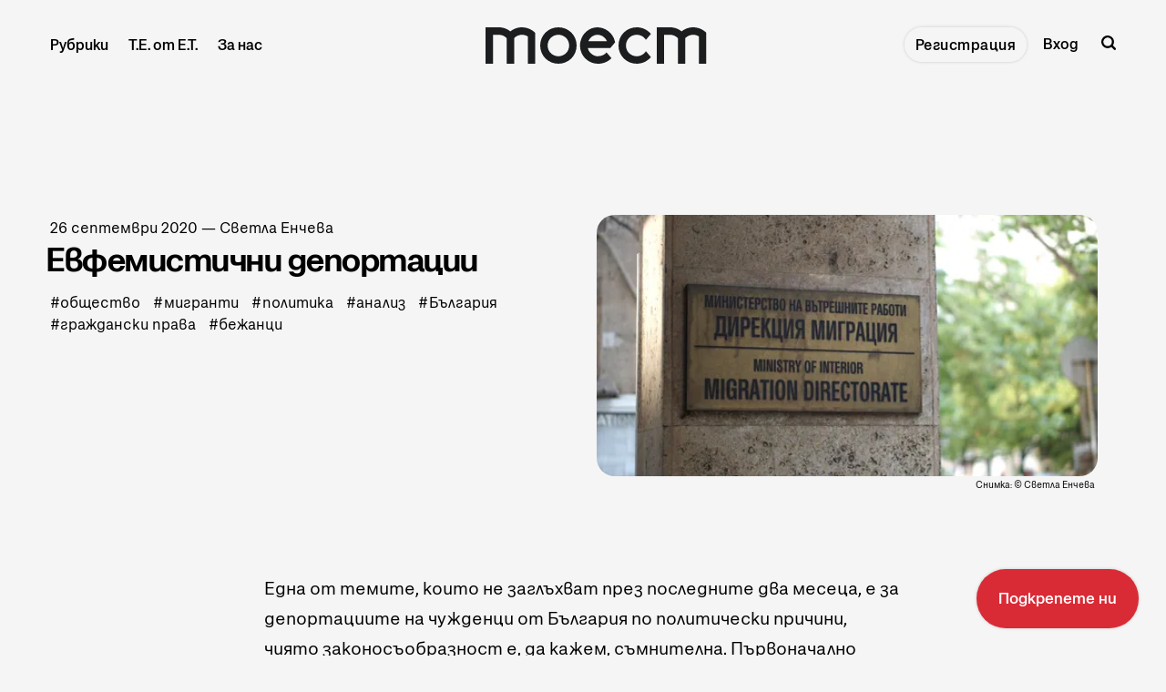

--- FILE ---
content_type: text/html; charset=utf-8
request_url: https://www.toest.bg/evfemistichni-deportatsii/
body_size: 26874
content:
<!DOCTYPE html>
<html lang="bg">
	<head>
		<meta charset="utf-8">
		<meta http-equiv="X-UA-Compatible" content="IE=edge">
		<title>Евфемистични депортации - Тоест</title>
		<meta name="HandheldFriendly" content="True">
		<meta name="viewport" content="width=device-width, initial-scale=1">
<!-- Google Tag Manager -->
<script>(function(w,d,s,l,i){w[l]=w[l]||[];w[l].push({'gtm.start':new Date().getTime(),event:'gtm.js'});var f=d.getElementsByTagName(s)[0],j=d.createElement(s),dl=l!='dataLayer'?'&l='+l:'';j.async=true;j.src='https://www.googletagmanager.com/gtm.js?id='+i+dl;f.parentNode.insertBefore(j,f);})(window,document,'script','dataLayer','GTM-MN4L4GZ4');</script>
<!-- End Google Tag Manager -->
<!-- Facebook Pixel Code -->
<script>
!function(f,b,e,v,n,t,s)
{if(f.fbq)return;n=f.fbq=function(){n.callMethod?n.callMethod.apply(n,arguments):n.queue.push(arguments)};
if(!f._fbq)f._fbq=n;n.push=n;n.loaded=!0;n.version='2.0';
n.queue=[];t=b.createElement(e);t.async=!0;
t.src=v;s=b.getElementsByTagName(e)[0];
s.parentNode.insertBefore(t,s)}(window,document,'script','https://connect.facebook.net/en_US/fbevents.js');
fbq('init', '965501058937293'); 
fbq('track', 'PageView');
</script>
<noscript><img height="1" width="1" src="https://www.facebook.com/tr?id=965501058937293&ev=PageView&noscript=1"/></noscript>
<!-- End Facebook Pixel Code -->
		<link rel="preconnect" href="https://fonts.googleapis.com"> 
<link rel="preconnect" href="https://fonts.gstatic.com" crossorigin>
<link rel="preload" as="style" href="https://fonts.googleapis.com/css2?family=Mulish:ital,wght@0,400;0,700;1,400;1,700&family=Source+Code+Pro:wght@500&family=Spartan:wght@500;600;700&display=swap">
<link rel="stylesheet" href="https://fonts.googleapis.com/css2?family=Mulish:ital,wght@0,400;0,700;1,400;1,700&family=Source+Code+Pro:wght@500&family=Spartan:wght@500;600;700&display=swap">		<link rel="stylesheet" type="text/css" href="https://www.toest.bg/assets/css/screen.css?v=1287568213">
		<meta name="description" content="Немското издание „Шпигел“ върна интереса към скандалната тема с депортацията по политически причини на турски граждани от България и така привлече международно…">
    <link rel="icon" href="https://www.toest.bg/content/images/size/w256h256/2025/07/favicon-logo-sm-red.png" type="image/png">
    <link rel="canonical" href="https://www.toest.bg/evfemistichni-deportatsii/">
    <meta name="referrer" content="no-referrer-when-downgrade">
    
    <meta property="og:site_name" content="Тоест">
    <meta property="og:type" content="article">
    <meta property="og:title" content="Евфемистични депортации">
    <meta property="og:description" content="Немското издание „Шпигел“ върна интереса към скандалната тема с депортацията по политически причини на турски граждани от България и така привлече международно внимание към Борисов във възможно най…">
    <meta property="og:url" content="https://www.toest.bg/evfemistichni-deportatsii/">
    <meta property="og:image" content="https://www.toest.bg/content/images/size/w1200/wp-content/uploads/2018/05/dsc00453-22x9.jpg">
    <meta property="article:published_time" content="2020-09-25T21:25:34.000Z">
    <meta property="article:modified_time" content="2023-06-20T08:13:34.000Z">
    <meta property="article:tag" content="общество">
    <meta property="article:tag" content="мигранти">
    <meta property="article:tag" content="политика">
    <meta property="article:tag" content="анализ">
    <meta property="article:tag" content="България">
    <meta property="article:tag" content="граждански права">
    <meta property="article:tag" content="бежанци">
    
    <meta property="article:publisher" content="https://www.facebook.com/toest.bg">
    <meta name="twitter:card" content="summary_large_image">
    <meta name="twitter:title" content="Евфемистични депортации">
    <meta name="twitter:description" content="Немското издание „Шпигел“ върна интереса към скандалната тема с депортацията по политически причини на турски граждани от България и така привлече международно внимание към Борисов във възможно най…">
    <meta name="twitter:url" content="https://www.toest.bg/evfemistichni-deportatsii/">
    <meta name="twitter:image" content="https://www.toest.bg/content/images/size/w1200/wp-content/uploads/2018/05/dsc00453-22x9.jpg">
    <meta name="twitter:label1" content="Written by">
    <meta name="twitter:data1" content="Светла Енчева">
    <meta name="twitter:label2" content="Filed under">
    <meta name="twitter:data2" content="общество, мигранти, политика, анализ, България, граждански права, бежанци">
    <meta property="og:image:width" content="1200">
    <meta property="og:image:height" content="628">
    
    <script type="application/ld+json">
{
    "@context": "https://schema.org",
    "@type": "Article",
    "publisher": {
        "@type": "Organization",
        "name": "Тоест",
        "url": "https://www.toest.bg/",
        "logo": {
            "@type": "ImageObject",
            "url": "https://www.toest.bg/content/images/2025/01/Toest-Logo_H40.svg",
            "width": 243,
            "height": 40
        }
    },
    "author": {
        "@type": "Person",
        "name": "Светла Енчева",
        "image": {
            "@type": "ImageObject",
            "url": "https://www.toest.bg/content/images/2022/12/Svetla-Encheva-1.jpg",
            "width": 300,
            "height": 300
        },
        "url": "https://www.toest.bg/author/svetla-encheva/",
        "sameAs": []
    },
    "headline": "Евфемистични депортации - Тоест",
    "url": "https://www.toest.bg/evfemistichni-deportatsii/",
    "datePublished": "2020-09-25T21:25:34.000Z",
    "dateModified": "2023-06-20T08:13:34.000Z",
    "image": {
        "@type": "ImageObject",
        "url": "https://www.toest.bg/content/images/size/w1200/wp-content/uploads/2018/05/dsc00453-22x9.jpg",
        "width": 1200,
        "height": 628
    },
    "keywords": "общество, мигранти, политика, анализ, България, граждански права, бежанци",
    "description": "Една от темите, които не заглъхват през последните два месеца, е за депортациите на чужденци от България по политически причини, чиято законосъобразност е, да кажем, съмнителна. Първоначално оставена без особено внимание на фона на протестите за оставката на премиера Бойко Борисов и на главния прокурор Иван Гешев, тази тема постепенно ескалира, докато не прерасна в международен скандал. Как се стигна дотам? И как да се ориентираме в морето от твърдения, опровержения и интерпретации?\n\nНа 15 юли с",
    "mainEntityOfPage": "https://www.toest.bg/evfemistichni-deportatsii/"
}
    </script>

    <meta name="generator" content="Ghost 6.13">
    <link rel="alternate" type="application/rss+xml" title="Тоест" href="https://www.toest.bg/rss/">
    <script defer src="https://cdn.jsdelivr.net/ghost/portal@~2.56/umd/portal.min.js" data-i18n="true" data-ghost="https://www.toest.bg/" data-key="abbef8ed117b2616796ff3551b" data-api="https://toest.ghost.io/ghost/api/content/" data-locale="bg" crossorigin="anonymous"></script><style id="gh-members-styles">.gh-post-upgrade-cta-content,
.gh-post-upgrade-cta {
    display: flex;
    flex-direction: column;
    align-items: center;
    font-family: -apple-system, BlinkMacSystemFont, 'Segoe UI', Roboto, Oxygen, Ubuntu, Cantarell, 'Open Sans', 'Helvetica Neue', sans-serif;
    text-align: center;
    width: 100%;
    color: #ffffff;
    font-size: 16px;
}

.gh-post-upgrade-cta-content {
    border-radius: 8px;
    padding: 40px 4vw;
}

.gh-post-upgrade-cta h2 {
    color: #ffffff;
    font-size: 28px;
    letter-spacing: -0.2px;
    margin: 0;
    padding: 0;
}

.gh-post-upgrade-cta p {
    margin: 20px 0 0;
    padding: 0;
}

.gh-post-upgrade-cta small {
    font-size: 16px;
    letter-spacing: -0.2px;
}

.gh-post-upgrade-cta a {
    color: #ffffff;
    cursor: pointer;
    font-weight: 500;
    box-shadow: none;
    text-decoration: underline;
}

.gh-post-upgrade-cta a:hover {
    color: #ffffff;
    opacity: 0.8;
    box-shadow: none;
    text-decoration: underline;
}

.gh-post-upgrade-cta a.gh-btn {
    display: block;
    background: #ffffff;
    text-decoration: none;
    margin: 28px 0 0;
    padding: 8px 18px;
    border-radius: 4px;
    font-size: 16px;
    font-weight: 600;
}

.gh-post-upgrade-cta a.gh-btn:hover {
    opacity: 0.92;
}</style><script async src="https://js.stripe.com/v3/"></script>
    <script defer src="https://cdn.jsdelivr.net/ghost/sodo-search@~1.8/umd/sodo-search.min.js" data-key="abbef8ed117b2616796ff3551b" data-styles="https://cdn.jsdelivr.net/ghost/sodo-search@~1.8/umd/main.css" data-sodo-search="https://toest.ghost.io/" data-locale="bg" crossorigin="anonymous"></script>
    <script defer src="https://cdn.jsdelivr.net/ghost/announcement-bar@~1.1/umd/announcement-bar.min.js" data-announcement-bar="https://www.toest.bg/" data-api-url="https://www.toest.bg/members/api/announcement/" crossorigin="anonymous"></script>
    <link href="https://www.toest.bg/webmentions/receive/" rel="webmention">
    <script defer src="/public/cards.min.js?v=1287568213"></script>
    <link rel="stylesheet" type="text/css" href="/public/cards.min.css?v=1287568213">
    <script defer src="/public/member-attribution.min.js?v=1287568213"></script>
    <script defer src="/public/ghost-stats.min.js?v=1287568213" data-stringify-payload="false" data-datasource="analytics_events" data-storage="localStorage" data-host="https://www.toest.bg/.ghost/analytics/api/v1/page_hit"  tb_site_uuid="1eb4ceda-c2c0-4233-8c6f-2fe4853d52fb" tb_post_uuid="fb267690-0bf2-459d-8720-553daa08525c" tb_post_type="post" tb_member_uuid="undefined" tb_member_status="undefined"></script><style>:root {--ghost-accent-color: #D92B36;}</style>
    <meta name="google-site-verification" content="m8fy28BHFS7aYcAXghM3l9XF6lmu7UFCSjJ-l8PVN2M" />
<meta name="facebook-domain-verification" content="74cd6zmlsnhsj20eqq731s3u2uxcu1" />
<meta name="msvalidate.01" content="C9D3B04D94D30EF4FA0F86702C023ABE" />
<style>
@font-face {
   font-family: SnagaBanner-BlackItalic;
   src: url('/assets/fonts/SnagaBanner-BlackItalic.woff2') format('woff2'), 
        url('/assets/fonts/SnagaBanner-BlackItalic.woff') format('woff'), 
        url('/assets/fonts/SnagaBanner-BlackItalic.tff') format('truetype');
   font-weight: 900;
   font-style: italic;
   font-display: swap;
}

@font-face {
   font-family: SnagaBanner-Bold;
   src: url('/assets/fonts/SnagaBanner-Bold.woff2') format('woff2'), 
        url('/assets/fonts/SnagaBanner-Bold.woff') format('woff'), 
        url('/assets/fonts/SnagaBanner-Bold.tff') format('truetype');
   font-weight: 700;
   font-style: normal;
   font-display: swap;
}

@font-face {
   font-family: SnagaBanner-BoldItalic;
   src: url('/assets/fonts/SnagaBanner-BoldItalic.woff2') format('woff2'), 
        url('/assets/fonts/SnagaBanner-BoldItalic.woff') format('woff'), 
        url('/assets/fonts/SnagaBanner-BoldItalic.tff') format('truetype');
   font-weight: 700;
   font-style: italic;
   font-display: swap;
}

@font-face {
   font-family: SnagaBanner-Extrabold;
   src: url('/assets/fonts/SnagaBanner-Extrabold.woff2') format('woff2'), 
        url('/assets/fonts/SnagaBanner-Extrabold.woff') format('woff'), 
        url('/assets/fonts/SnagaBanner-Extrabold.tff') format('truetype');
   font-weight: 800;
   font-style: normal;
   font-display: swap;
}

@font-face {
   font-family: SnagaBanner-ExtraboldItalic;
   src: url('/assets/fonts/SnagaBanner-ExtraboldItalic.woff2') format('woff2'), 
        url('/assets/fonts/SnagaBanner-ExtraboldItalic.woff') format('woff'), 
        url('/assets/fonts/SnagaBanner-ExtraboldItalic.tff') format('truetype');
   font-weight: 800;
   font-style: italic;
   font-display: swap;
}

@font-face {
   font-family: SnagaDisplay-Semibold;
   src: url('/assets/fonts/SnagaDisplay-Semibold.woff2') format('woff2'), 
        url('/assets/fonts/SnagaDisplay-Semibold.woff') format('woff'), 
        url('/assets/fonts/SnagaDisplay-Semibold.tff') format('truetype');
   font-weight: 600;
   font-style: normal;
   font-display: swap;
}

@font-face {
   font-family: SnagaDisplay-SemiboldItalic;
   src: url('/assets/fonts/SnagaDisplay-SemiboldItalic.woff2') format('woff2'), 
        url('/assets/fonts/SnagaDisplay-SemiboldItalic.woff') format('woff'), 
        url('/assets/fonts/SnagaDisplay-SemiboldItalic.tff') format('truetype');
   font-weight: 600;
   font-style: italic;
   font-display: swap;
}

@font-face {
   font-family: SnagaText-Regular;
   src: url('/assets/fonts/SnagaText-Regular.woff2') format('woff2'), 
        url('/assets/fonts/SnagaText-Regular.woff') format('woff'), 
        url('/assets/fonts/SnagaText-Regular.tff') format('truetype');
   font-weight: 400;
   font-style: normal;
   font-display: swap;
}

@font-face {
   font-family: SnagaText-Italic;
   src: url('/assets/fonts/SnagaText-Italic.woff2') format('woff2'), 
        url('/assets/fonts/SnagaText-Italic.woff') format('woff'), 
        url('/assets/fonts/SnagaText-Italic.tff') format('truetype');
   font-weight: 400;
   font-style: italic;
   font-display: swap;
}

@font-face {
   font-family: SnagaText-Medium;
   src: url('/assets/fonts/SnagaText-Medium.woff2') format('woff2'), 
        url('/assets/fonts/SnagaText-Medium.woff') format('woff'), 
        url('/assets/fonts/SnagaText-Medium.tff') format('truetype');
   font-weight: 500;
   font-style: normal;
   font-display: swap;
}

@font-face {
   font-family: SnagaText-MediumItalic;
   src: url('/assets/fonts/SnagaText-MediumItalic.woff2') format('woff2'), 
        url('/assets/fonts/SnagaText-MediumItalic.woff') format('woff'), 
        url('/assets/fonts/SnagaText-MediumItalic.tff') format('truetype');
   font-weight: 500;
   font-style: italic;
   font-display: swap;
}

@font-face {
   font-family: SnagaText-Semibold;
   src: url('/assets/fonts/SnagaText-Semibold.woff2') format('woff2'), 
        url('/assets/fonts/SnagaText-Semibold.woff') format('woff'), 
        url('/assets/fonts/SnagaText-Semibold.tff') format('truetype');
   font-weight: 600;
   font-style: normal;
   font-display: swap;
}

@font-face {
   font-family: SnagaText-SemiboldItalic;
   src: url('/assets/fonts/SnagaText-SemiboldItalic.woff2') format('woff2'), 
        url('/assets/fonts/SnagaText-SemiboldItalic.woff') format('woff'), 
        url('/assets/fonts/SnagaText-SemiboldItalic.tff') format('truetype');
   font-weight: 600;
   font-style: italic;
   font-display: swap;
}

@font-face {
   font-family: SnagaText-Black;
   src: url('/assets/fonts/SnagaText-Black.woff2') format('woff2'), 
        url('/assets/fonts/SnagaText-Black.woff') format('woff'), 
        url('/assets/fonts/SnagaText-Black.tff') format('truetype');
   font-weight: 900;
   font-style: normal;
   font-display: swap;
}

:root {
   --font-family-one: 'SnagaBanner-Bold', sans-serif;
   --font-family-two: 'SnagaDisplay-Semibold', sans-serif;
   --font-family-three: 'SnagaText-Regular', sans-serif;
   --font-family-four: 'SnagaBanner-Extrabold', sans-serif;
   --color-notification: var(--red);
}

   html {
      -webkit-text-size-adjust: 100%;
      text-size-adjust: 100%;}

   html, body {
      -webkit-font-smoothing: antialiased;
      -moz-osx-font-smoothing: grayscale;
      text-rendering: optimizeLegibility;
      font-feature-settings: "liga" 1, "calt" 1; /* Ensures consistent ligatures */
  }
  
  * {
      font-smooth: always;
      -webkit-font-smoothing: antialiased;
      -moz-font-smoothing: antialiased;
      text-rendering: optimizeLegibility;}
  
  @supports (-webkit-font-smoothing: antialiased) {
      body {
          -webkit-font-smoothing: antialiased;}
  }
  
  @supports not (-webkit-font-smoothing: antialiased) {
      body {
          -moz-osx-font-smoothing: grayscale;}
  }

/*------------------------------------*\
  Colors
\*------------------------------------*/

:root {

   --color-font-one: var(--black) !important;
   --color-font-two: var(--black) !important;

  --white: hsl(0, 0%, 96%);
.white {
  color: var(--white);}
.bg-white {
  background-color: var(--white);}
.border-white {
  border-color: var(--white);}

  --black: hsl(220, 5%, 12%);
.black {
  color: var(--black);}
.bg-black {
  background-color: var(--black);}
.border-black {
  border-color: var(--black);}

  --red: hsl(356, 70%, 51%);
.red {
  color: var(--red);}
.bg-red {
  background-color: var(--red);}
.border-red {
  border-color: var(--red);}

  --blue: hsl(240, 55%, 44%);
.blue {
  color: var(--blue);}
.bg-blue {
  background-color: var(--blue);}
.border-blue {
  border-color: var(--blue);}

--grey: hsl(210, 3%, 63%);
 .grey {
   color: var(--grey);}
 .bg-grey {
   background-color: var(--grey);}
 .border-grey {
   border-color: var(--grey);}

   --dark-grey: hsl(230, 5%, 38%);
 .dark-grey {
   color: var(--dark-grey);}
 .bg-dark-grey {
   background-color: var(--dark-grey);}
 .border-dark-grey {
   border-color: var(--dark-grey);}

   --darker-grey: hsl(230, 5%, 24%);
 .darker-grey {
   color: var(--darker-grey);}
 .bg-darker-grey {
   background-color: var(--darker-grey);}
 .border-darker-grey {
   border-color: var(--darker-grey);}

--yellow: hsl(60, 56%, 91%);
.yellow {
   color: var(--yellow);}
.bg-yellow {
   background-color: var(--yellow);}
.border-yellow {
   border-color: var(--yellow);}

/* Fonts
   –––––––––––––––––––––––––––––––––––––––––––––––––––– */

   /* Headings, logo, search results */
   --font-family-one: 'SnagaBanner-Bold', sans-serif;

   /* Header, footer, buttons, etc */
   --font-family-two: 'SnagaDisplay-Semibold', sans-serif;

   /* Post content */
   --font-family-three: 'SnagaText-Regular', sans-serif;

   /* Code block, table, small headings, etc */
   --font-family-four: 'SnagaText-Regular', sans-serif;
   --font-weight-four-regular: 400;


   /* Color of details
   –––––––––––––––––––––––––––––––––––––––––––––––––––– */
/*   --ghost-accent-color: var(--red);*/


   /* Light version
   –––––––––––––––––––––––––––––––––––––––––––––––––––– */

   /* Fonts */

   /* Background & Elements */
   --color-one: var(--black);
   --color-two: var(--black);
   --color-three: var(--grey);
   --color-four: var(--red);
   --color-body: var(--white);
   --color-dots: var(--black);
   --color-search-close: var(--white);
   --color-notification: #aaef52;
   --color-notification-false: #F74856;

   /* Background, opacity and shadow */
   --bg-color-all: rgba(0, 0, 0, .08);
   --bg-color-hero: rgba(0, 0, 0, .025);
   --bg-color-small-image: rgba(0, 0, 0, .08);
   --bg-search: rgba(0, 0, 0, .7);
   --bg-nav: rgba(0, 0, 0, .03);
   --opacity-bg-color: 1;
   --opacity-bg-dots: .5;
   --box-shadow: rgba(0, 0, 0, .1);
   --box-shadow-nav: transparent;

   /* Typography */

   .header-nav .signup a, .members-cta .global-button {letter-spacing: 0;} /* Header CTA Button */

   .global-meta a,
   .footer-nav-column a {color: var(--dark-grey);}
   .global-meta a:hover,
   .footer-nav-column a:hover {color: var(--black);}

   .post-content p, .post-content li {
      font-family: "SnagaText-Regular";
      font-size: 18px;
      font-style: normal;
      font-weight: 400;
      line-height: 27px;
      letter-spacing: 0;}

   .post-content p em, .post-content li em,
   .item-image figcaption em.italic,
   h5 em {font-family: SnagaText-Italic;}

   h3 em, h4 em {font-family: 'SnagaBanner-BoldItalic';}
   .post-content blockquote em {font-family: 'SnagaText-MediumItalic';}

   b, strong {letter-spacing: 0;}

   .post-content p {
       margin-bottom: 20px;}

   .post-content li {
       margin-bottom: 10px;}

   .post-content h3 {
      margin-top: 45px;
      font-size: 34px;
      line-height: 35px;}

   .post-header.is-hero {margin-bottom: 5vh;}

   .item-image figcaption {
      font-size: 14px;
      line-height: 19px;} /* Article cover image caption */
      .item-image figcaption a {text-decoration: underline;}

      .post-content blockquote {letter-spacing: 0 !important;}
      
      .post-content blockquote::before {    
      font-size: 120px;
      line-height: 152px;
      font-weight: normal;
      position: absolute;
      top: -80px;
      left: -15px;
      content: '„';
      color: var(--ghost-accent-color);
      font-family: SnagaText-Black;}

   /* Team page */
   .custom-element.bottom h2 {font-size: 20px; line-height: normal;}

}

/* Global random elements
   –––––––––––––––––––––––––––––––––––––––––––––––––––– */
.global-underline:hover {background-size: 100% 36% !important;}
.item.is-hero.is-image .item-container::before,
.item.is-hero .item-container::before,
.item.is-hero .item-container::after {display:none;}
.post-share-section {display: none;}
.load-more .is-standard .global-button::before {background-color: var(--red) !important;}
.global-button {color: var(--black) !important;}
.global-button:hover::before {background-color: var(--red)}
.post-content .kg-button-card a.kg-btn {
   font-family: 'SnagaDisplay-Semibold';
   user-select: none;
   padding: 22px 24px !important;
   font-size: 17px !important;
   line-height: 21px !important;
   transition: opacity 0.3s ease !important;
   border-radius: 55px !important;}
.post-content .kg-button-card .kg-btn::before {border-radius: 55px !important;}
.post-content .kg-button-card .kg-btn::after {background: none;}
.kg-button-card a.kg-btn:hover {opacity: .8 !important;}
.post-header.is-hero.is-image .item-container {min-height: auto;}
.item.is-hero {margin-top: 8vh;}
.item {margin-top: 8vh;}
.loop-wrap {margin-bottom: 0;}

.global-button::before {
   border-radius: 55px;
   background-color: var(--white);
   box-shadow: none;}
 /* .global-button::after {
   background: none;} */
.header-nav .signup a:hover {
 background-color: var(--red) !important;
 color: var(--white) !important;
 border-radius: 55px;}

/* Support Page Membership Cards 
   –––––––––––––––––––––––––––––––––––––––––––––––––––– */
.membership-card-title {display: none;}
.membership-card {margin: 0 0 20px;}

/* Аnnouncement Bar CTA Button
   –––––––––––––––––––––––––––––––––––––––––––––––––––– */

.gh-announcement-bar {
   position: fixed !important;
   z-index: 99999;
   display: flex;
   align-items: center;
   justify-content: center;
   padding: 22px 24px !important;
   font-size: 17px !important;
   line-height: 21px !important;
   text-align: center;
   bottom: 0 !important;
   border-radius: 999px !important;
   transition: opacity 0.3s ease !important;
   right: 0 !important;
   margin: 30px !important;
   font-family: 'SnagaDisplay-Semibold' !important;
   user-select: none;
   box-shadow: 0px 0px 3.534px 0px rgba(0, 0, 0, 0.19);}

   .gh-announcement-bar button {display: none !important;}

   .gh-announcement-bar a {text-decoration: none !important;}

   .gh-announcement-bar.accent:hover {
      /* background-color: var(--blue); */
      opacity: .8;}

/* Header
   –––––––––––––––––––––––––––––––––––––––––––––––––––– */
.header-nav li, .header-nav a {
   font-size: 16px !important;
   line-height: 20px !important;}

.header-nav a {
   font-size: 16px !important;
   line-height: 20px !important;}

.header-nav-dropdown.is-active ul::before {border-radius: 20px;}
.header-nav-dropdown.is-active ul {padding: 10px;}
.header-nav-dropdown ul li {padding: 0;}

/* Pinned section
   –––––––––––––––––––––––––––––––––––––––––––––––––––– */
   .global-special h3 {
      font-size: 20px;
      line-height: 20px;}

   .global-special {border-top: 4px solid var(--blue);}
   .global-special h2 span {background-color: var(--blue);}
 
/* Images
–––––––––––––––––––––––––––––––––––––––––––––––––––– */
   .global-image img, .loop-wrap .global-image.item-image { border-radius: 20px;}
   .item.is-hero.is-image .item-container::after {display: none;}
   .item-image::after {display: none;}
   .post-content img, .post-content p img {border-radius: 20px;}

/* Excerpt
   –––––––––––––––––––––––––––––––––––––––––––––––––––– */
.item-excerpt {
   font-family: 'SnagaText-Medium' !important;
   font-size: 17px;
   font-weight: var(--font-weight-two-medium);
   line-height: 21px;
   width: 95%;
   max-width: 450px;
   margin-top: 0;
   margin-bottom: 0;
   padding: 10px 0 5px 0;}

.item.is-hero .item-excerpt {
   padding-top: 25px;
   padding-bottom: 15px;
   -moz-column-count: 2;
   column-count: 2;
   -moz-column-gap: 30px;
   column-gap: 30px;
   font-size: 16px !important;
   line-height: 21px !important;
   font-weight: normal !important;
   font-family: 'SnagaText-Medium' !important;
   -moz-column-count: 1;
   column-count: 1;}

/* Items / Articles Home
   –––––––––––––––––––––––––––––––––––––––––––––––––––– */

.item-title {
   font-size: 30px;
   margin: 0 0 2vh 0;
   font-family: 'SnagaBanner-Bold' !important;
   line-height: 30px;}

   .item.is-even {padding-right: 35px; padding-left: 45px;}
   .item.is-odd {padding-right: 45px; padding-left: 0;}

/* Meta, Tags & Reading time
   –––––––––––––––––––––––––––––––––––––––––––––––––––– */
.global-meta, .global-tags {
   font-family: var(--font-family-three);
   font-size: 16px;
   line-height: normal;
   letter-spacing: 0px;
   color: var(--dark-grey);}
.global-tags a, .global-meta time {letter-spacing: 0px; margin: 5px 0 0 0; color: var(--dark-grey);}
.global-tags a {margin: 5px 10px 0 0;}
.global-tags a:hover {color: var(--black);}
.global-meta {margin-bottom: 1vh;}
.item.is-hero .item-excerpt {margin-bottom: 0;}

/* Article
   –––––––––––––––––––––––––––––––––––––––––––––––––––– */
.nextprev-image::after {display: none;}
.nextprev-section section {margin-top: 36px;}
.nextprev-section small {font-family: 'SnagaText-Medium';}
.nextprev-section h3 {margin-top: 5px; font-family: 'SnagaBanner-Bold'; line-height: 1;}
.post-content .members-cta {background-color: var(--red); border-radius: 20px; box-shadow: none; color: var(--white) !important;}
.post-content .members-cta h2 {margin: 10px auto 25px; line-height: normal; color: var(--white);
   font-family: 'SnagaDisplay-Semibold', sans-serif !important; font-weight: 700 !important; font-size: 25px; line-height: 26px;}
.post-content  .members-cta p {font-family: 'SnagaText-Regular', sans-serif !important; font-weight: 400 !important; font-size: 17px; line-height: normal;}
.post-header.is-hero .item-container {align-items: flex-start;}
.item.is-hero.is-image .item-content {transform: translateY(0vh);}

/* Article Support Button
   –––––––––––––––––––––––––––––––––––––––––––––––––––– */
a.members-cta-button.global-button {
   all: unset; /* Reset default styles */
   display: inline-block; /* Ensure consistent display */
   font-family: var(--font-family-two); /* Use consistent font */
   font-size: 17px;
   font-weight: var(--font-weight-two-semi-bold);
   line-height: 21px;
   padding: 22px 24px; /* Match the desired padding */
   margin: 20px 0 0 0; /* Keep the margin */
   color: var(--color-font-two); /* Text color */
   background-color: var(--white); /* Button background */
   border: none;
   border-radius: 999px;
   /* box-shadow: 0px 0px 3.534px 0px rgba(0, 0, 0, 0.19); */
   cursor: pointer;
   position: relative;
   z-index: 0;
   text-align: center;}

a.members-cta-button.global-button::before,
a.members-cta-button.global-button::after {
   position: absolute;
   top: 0;
   right: 0;
   bottom: 0;
   left: 0;
   content: '';}

a.members-cta-button.global-button::before {
   z-index: -1;
   background-color: var(--white);
   border-radius: 55px;}

a.members-cta-button.global-button::after {
   z-index: -2;
   transition-timing-function: ease;
   transition-duration: 0.15s;
   transition-property: top, left, right, bottom;
   pointer-events: none;
   background-color: var(--white); /* Ensure this matches the hover effect */
   opacity: .8 !important;
   color: var(--black);
   box-shadow: 0px 0px 3.534px 0px rgba(0, 0, 0, 0.19);}

a.members-cta-button.global-button:hover::after {
   color: var(--black) !important;}

a.members-cta-button.global-button:hover {
   color: var(--black) !important;
   text-decoration: none;}

a.members-cta-button.global-button:hover::before {
   background: none;}
a.members-cta-button.global-button::after {
   opacity: .8 !important;}

/* Support page
   –––––––––––––––––––––––––––––––––––––––––––––––––––– */
   .global-heading {display: none;}
   .post-header.is-hero:not(.is-image) .membership-description {margin-top: 50px;}
   a.global-button {padding: 22px 24px;}
   .global-button::before {background-color: var(--red);}
   a.global-button {text-decoration: none;}
   .membership-card > a.global-button {border-bottom: none;}
   .membership-card-description {font-size: 32px;}
   .membership-card-price {font-size: 36px;}

   /* Sub-Footer
   –––––––––––––––––––––––––––––––––––––––––––––––––––– */
   .subscribe-wrap h3 {font-size: 35px; line-height: 1;}
   
   .subscribe-form {align-items: center;}

   .subscribe-form button {
      background: none;
      padding: 17px 16px !important;
      margin: 10px;
      letter-spacing: 0;
      background-color: inherit;}

      .custom-content .global-button {
         background: none;
         padding: 17px 16px !important;
         letter-spacing: 0;
         background-color: inherit;} /* Contact Button */

   .global-button::after {
      border-radius: 55px;
      box-shadow: 0px 0px 3.534px 0px rgba(0, 0, 0, 0.19);}

   
   .global-button:hover {
   background-color: var(--red) !important;
   color: var(--white) !important;
   border-radius: 55px;}

   .subscribe-form input, .custom-content input {
   color: var(--color-font-one) !important;
   background-color: var(--grey) !important;
   height: 50px;}

   .custom-content textarea {border: 2px solid var(--grey);}
   
   .global-button:hover::after {
      background: none;
      top: 0;
      right: 0;
      bottom: 0;
      left: 0;} */

/* Sub-Footer Submit Button
   –––––––––––––––––––––––––––––––––––––––––––––––––––– */
      .global-button,
      .global-button[type="submit"] {
          all: unset; /* Reset button-specific styles */
          display: inline-block; /* Ensure it's block-level like the header button */
          font-family: var(--font-family-two); /* Match header button font */
          font-size: 14px;
          font-weight: var(--font-weight-two-semi-bold);
          line-height: 1;
          padding: 10px 16px !important;
          margin: 10px !important;
          color: var(--color-font-two) !important;
          background-color: var(--ghost-accent-color) !important;
          border: none;
          cursor: pointer;
          letter-spacing: 1px;
          position: relative;
          z-index: 0;}
      
      .global-button[type="submit"]::before,
      .global-button[type="submit"]::after {
          position: absolute;
          top: 0;
          right: 0;
          bottom: 0;
          left: 0;
          content: '';}
      
      .global-button[type="submit"]::before {
         z-index: -1;
         background-color: var(--white);
         border-radius: 55px;}
      
      .global-button[type="submit"]::after {
          z-index: -2;
          transition-timing-function: ease;
          transition-duration: 0.15s;
          transition-property: top, left, right, bottom;
          pointer-events: none;
          background-color: var(--white);}
      
      .global-button[type="submit"]:hover::after {
          top: 6px;
          right: -6px;
          bottom: -6px;
          left: 6px;}

      .global-button:hover {
         background-color: var(--color-font-two);
         color: var(--color-one);
         text-decoration: none;}

      .subscribe-form button:hover {
         background-color: var(--ghost-accent-color) !important;}

      .global-button[type="submit"]:hover::after {
         position: absolute;
         top: 0;
         bottom: 0;
         right: 0;
         left: 0;}
      
      .global-button[type="submit"]:hover::before {
         background-color: var(--ghost-accent-color) !important;}
        

/* Footer
   –––––––––––––––––––––––––––––––––––––––––––––––––––– */
   .footer-description {
      font-size: 19px !important;
      line-height: 20px !important;
      font-family: 'SnagaDisplay-Semibold' !important;
      color: var(--dark-grey);}

   .footer-copyright {
      font-family: SnagaText-Regular !important;
      font-size: 15px;
      line-height: 16px;}

   .footer-logo .is-image img {max-width: 160px;}
   .footer-logo {margin-bottom: 20px;}

   .footer-nav-column li {
      font-size: 16px;
      line-height: 19px;
      font-family: 'SnagaDisplay-Semibold' !important;}

   .footer-nav-column ul {padding-left: 10%;}

   .footer-icons {margin-top: 20px; margin-bottom: 20px;}
   .footer-icons a {margin: 0; color: var(--grey) !important;}
   .footer-icons svg {fill: var(--dark-grey);}
   .footer-icons a:hover svg {fill: var(--black);}
   .footer-section {padding-bottom: 30px;}

* CTA
   –––––––––––––––––––––––––––––––––––––––––––––––––––– */
.post-content .members-cta {
   box-sizing: border-box;
   width: 100%;
   margin: 6vh auto 10vh;
   padding: 40px 60px;
   text-align: center;
   background-color: var(--color-four) !important;
   box-shadow: none;
   border-radius: 20px !important;}

.search-results small {font-weight: var(--font-weight-four-regular);}

body {
    font-feature-settings: "liga" 1, "calt" 1;
    font-variant-ligatures: common-ligatures;
    font-family: 'SnagaText-Regular', sans-serif;
    background-color: var(--white);}

.left {float: left;}
.right {float: right;}
.center {text-align: center;}
.pull-omega {font-size: 17px; line-height: 1.5; padding: 5px 0 5px 20px; margin: 30px 0 30px 10px; border-left: 2px solid var(--red);}
.post-content figcaption {font-size: 14px; line-height: 19px; font-family: 'SnagaText-Regular'; text-align: center; letter-spacing: 0;}
.post-content figcaption p {font-size: 14px !important; line-height: 19px !important; font-family: 'SnagaText-Regular'; text-align: center; letter-spacing: 0;}
.post-content .kg-card {width: 100%; margin-top: 50px; margin-bottom: 50px;}  
@media (min-width: 1025px) {
	.header-nav .signup a {
      font-size: 17px; line-height: 1; color: var(--black) !important;}
   .global-button::before {
      border-radius: 55px;
      background-color: var(--white);
      box-shadow: none;}
    .global-button::after {
      background: none;}
   .header-nav .signup a:hover {
    background-color: var(--red) !important;
    color: var(--white) !important;
    border-radius: 55px;}
    
}  
@media (max-width: 1080px) {
  .custom-element h2 {font-size: 12px;}
  /* Header Announcement Bar Mobile */
  .gh-announcement-bar {line-height: 17px !important;}
  /* Header Nav Mobile */
  .header-nav a {padding: 8px;}
  .header-checkbox:checked ~ nav {text-align: left; min-width: 190px;}
  
  .header-checkbox:checked ~ nav::before, .header-search {background-color: white !important;}
  .header-checkbox:checked ~ nav ul {padding: 0 15px;}
  /* Search Bar Header Mobile */
  .header-search {
   padding: 8px 20px;
   height: auto;
   border-radius: 55px;
   box-shadow: 0px 0px 3.53px 0px rgba(0, 0, 0, 0.19);
   text-align: center;
   display: flex !important;
   flex-direction: row-reverse;
   position: unset;
   margin: 10px 0 5px;}
  .header-search span {float: right; width: 90%; font-size: 16px; line-height: 20px; margin: 0; padding-right: 20px;}
  /* Search Bar Header Mobile Open */
  .rounded-lg {border-radius: 2rem;}
  .rounded-t-lg {border-top-left-radius: 2rem; border-top-right-radius: 2rem;}
  .header-checkbox:checked ~ nav.is-search {padding-bottom: 18px; border-radius: 20px;}
  .header-nav .signup::before, .header-nav .signup::after {display: none;}
} 
@media (min-width:1200px) {
   	.item.is-hero .item-image {width: 550px; flex-basis: 550px; right: 20px;}
   	.item.is-hero.is-image .item-container::after {max-width: 527px;}
    .item.is-hero .item-title {font-size: 40px; line-height: 41px;}
    .item.is-hero.is-image .item-content {width: 50%;}
    .header-logo {left: calc(50% - 136px);}
}
@media (min-width: 1025px) and (max-width: 1280px) {
	.item.is-hero .item-title {font-size: 36px; line-height: 37px;}
}
@media (min-width: 769px) and (max-width: 1024px) {
	.item.is-hero .item-title {font-size: 36px; line-height: 37px;}
   .post-header.is-hero {padding: 0 !important; margin-bottom: 20px !important;}
   .post-content h3 {margin-top: 35px !important; font-size: 30px; line-height: 31px;}
   .post-content h4 {font-size: 22px; line-height: 26px;}
   .post-header.is-hero.is-image .item-container {min-height: 35vh;}
   .post-content {margin: 20px auto;}
   .nextprev-section {margin: 5vh auto 5vh;}
   .subscribe-section {margin-top: 0;}
   .item, .item.is-hero {margin-top: 0;}
   .pagination-section {margin: 4vh auto 6vh;}
   .subscribe-wrap, .subscribe-form {display: flex; flex-direction: column; float: left;}
   .subscribe-wrap h3 {width: fit-content; display: block;}
   .subscribe-form {align-items: center; display: flex; flex-direction: row; align-self: baseline;}
   .item.is-even {padding-right: 15px; padding-left: 25px;}
   .item.is-odd {padding-right: 25px; padding-left: 15px;}
}
@media (min-width: 481px) and (max-width: 1024px) {
	.header-logo {flex-basis: 100%; text-align: center;}
   .header-nav {position: absolute; right: 0;}
   .item-image figcaption {font-size: 13px !important; line-height: 18px !important;}
   .post-header.is-hero {margin-bottom: 2vh;}
   .post-content h3 {margin-top: 35px !important;}
   .item-title {margin: 0 !important;}
}
@media (max-width: 768px) {
	.item.is-hero .item-title {font-size: 30px; line-height: 31px; padding: 0 0 25px 0;}
   .item-title {font-size: 24px; line-height: 24px;}
	.pull-omega {font-size: 16px;}
}
.global-button {color: var(--white); font-weight: 600; font-size: 16px; padding: 0;}
.account-detail-cancel-button { visibility: hidden; }
.global-special h2 span {padding: 2px 9px 1px 9px}
.global-special h2 {
   font-size: 16px;
   line-height: 21px;
   color: var(--white);
   font-family: 'SnagaText-Medium';}
.pinned-pages {border-color: var(--red);}
.pinned-pages h2 span {background-color: var(--red);}    
.team-heading {font-size: 30px; display: block; width: 100%; margin: 5vh 0; text-align: center;}
.item-excerpt {
        font-size: 16px;
        letter-spacing: 0px;
        line-height: 20px;}
.post-content hr {margin-top: 60px; margin-bottom: 60px;}
.post-content h4 {margin-bottom: 36px; font-size: 26px; line-height: 30px; margin-top: 20px; margin-bottom: 20px;}
.post-content h5 {
   font-size: 16px;
   font-style: normal !important;
   line-height: normal;
   color: var(--darker-grey);
   font-family: var(--font-family-three);
   font-weight: normal !important;}
.post-content h5 strong {font-weight: normal !important;}
.post-content h5 strong em {font-style: normal !important;}
.post-content blockquote {
   font-size: 20px;
   line-height: 26px;
   margin-top: 40px;
   margin-bottom: 40px;
   font-family: SnagaText-Medium;
   padding-left: 65px;}
.post-content a {border-bottom: 2px solid var(--grey);}
/* .post-content a:hover {border-bottom-color: var(--darker-grey);} */
.post-content h1 a, .post-content h2 a, .post-content h3 a {
    transition: background-size .6s ease-out;
    border-bottom: none;
    background: linear-gradient(var(--ghost-accent-color), var(--ghost-accent-color)) no-repeat left 123%/0 40%;
}
.post-content h4 a, .post-content h5 a, .post-content blockquote a {transition: none; background: none; text-decoration: none; border-bottom: 2px solid var(--grey);}
.post-content h5 a {color: var(--darker-grey);}
.post-content h5 a:hover, .post-content h5 a:active {color: var(--black);}
.post-content .kg-button-card .kg-btn, .post-content .kg-product-card .kg-product-card-button {color: var(--white);}
.membership-card-options {text-align: left;}
.membership-card-title {padding: 0 9px 4px 9px; background-color: var(--dark-grey); color: var(--white); font-size: 16px; font-weight: 600;}
.post-header.is-hero.is-page .membership-description p {display: block; color: var(--white); border-radius: 999px; padding: 40px;}
.paypal-msg {font-size: 14px; max-width: 680px; margin: 3vh auto 0; text-align: center;}
.payments-msg {font-size: 13px; max-width: 680px; margin: 3vh auto 0; text-align: center; margin-bottom: 35px;}
.post-content .members-cta h2 {font-size: 25px; line-height: 25px;}
.post-content .members-cta p {font-size: 17px; line-height: 20px !important;}

@media (max-width: 480px) {
	.item.is-hero.is-image .item-image::before,
   .item.is-hero.is-image .item-image::after {display: none;}
   .item.is-hero .item-image img, .item.is-hero.is-image .item-image::after {max-width: 100vw;}
   .item.is-hero .item-content, .item.is-hero.is-image .item-content {margin: 0;}
   .post-content p, .post-content li {font-size: 16px !important; line-height: 25px !important;}
   .post-content blockquote {font-size: 18px !important; line-height: 23px; padding-left: 50px !important; margin-top: 25px; margin-bottom: 25px;}
   .post-content blockquote::before {font-size: 90px !important; line-height: 122px !important; top: -55px !important;}
   .post-content h3 {margin-top: 35px !important; font-size: 24px !important; line-height: 25px !important;}
   .post-content h4 {font-size: 20px; line-height: 24px;}
   .subscribe-wrap h3 {font-size: 33px; line-height: 1;}
   .footer-nav-column ul {padding-left: 0px;}
   .footer-nav-column {margin-bottom: 0px;}
   .nextprev-section h3 {line-height: 16px !important; margin-top: 0;}
   .item.is-even, .item.is-odd {padding-right: 10px; padding-left: 10px;}
   /* Header Mobile */
   .header-logo {flex-basis: 100%; text-align: center;}
   .header-nav {position: absolute; right: 0; display: flex; align-items: center;}
   .header-logo .is-image img, .custom-logo .is-image img {max-width: 160px;}
   .custom-logo .is-image {text-align: center;} /* align logo on custom pages */
   nav.is-search {display: none;}
   .header-toggle {padding: 0;}
   .item.is-hero.is-first {padding: 0;}
   .header-nav .signup::before, .header-nav .signup::after {display: none;}
   /* Announcement Bar CTA Button */
   .gh-announcement-bar {margin: 6% !important;}
   .global-tags {margin-top: 10px;}
   .item.is-hero .item-excerpt {padding: 0;}
   .footer-section {padding-bottom: 100px;}
   .item.is-hero .item-excerpt {font-size: 14px !important; line-height: 19px !important;}
   .global-meta, .global-tags {font-size: 14px !important;}
/* Article Figcaption
–––––––––––––––––––––––––––––––––––––––––––––––––––– */
.global-image img, .loop-wrap .global-image.item-image {width: 100%; height: 100%; object-fit: cover; margin: 0 0 2vh 0;}
.item-image {
   position: relative; /* Parent container for positioning */
   display: flex;
   align-items: flex-end; /* Ensure content aligns to the bottom */
   justify-content: center;
   overflow: hidden; /* Prevent content overflow */
   flex-direction: column;
   align-items: center;
   margin: 0 !important;
   width: 125px;
   height: 125px;}
.item.is-image:not(.is-hero) .item-title {width: 100%;}
.home-template .item-image img {
   display: block;
   width: 125px;
   height: 125px;}
.item-image figcaption {
   position: relative; /* Remains inside the figure */
   background: var(--white);
   color: var(--black);
   font-size: 12px !important;
   line-height: 17px !important;
   padding: 10px 0 0 0 !important;
   bottom: 0; /* Align caption with bottom edge */
   margin: 0 !important; /* Remove negative margins */
   text-align: left !important;
   box-sizing: border-box;
   max-width: 100%; /* Prevent overflow */
   white-space: pre-wrap;
   overflow-wrap: break-word;
   transition: all 0.3s ease; /* Smooth transitions */
   width: 100vw;}
.item-image figcaption a {text-decoration: underline;}
.item-image figcaption::after {
   content: '';
   display: block;
   clear: both;
   height: 0; /* Ensure proper space calculation for single-line captions */}
.post-header.is-hero:not(.is-image) .membership-description {margin: 0 !important; display: flex !important;}
.global-button::before {
   border-radius: 55px;
   background-color: var(--white);
   box-shadow: none;}
 .global-button::after {
   background: none;}
   .membership-card {border-right: var(--border) var(--color-three);}
   .post-content .members-cta h2 {margin: 0 auto 25px;}
   .post-content .members-cta {padding: 25px 15px 30px 15px;}
/* mobile hamburger menu open*/
   .header-checkbox:checked ~ nav::before, .header-search {border-radius: 20px;}

/* mobile hamburger menu button*/
   .header-toggle {width: 35px;}
   .header-toggle .bar {height: 2px;}

.footer-icons svg {width: 19px !important; height: 19px !important;}
.footer-icons a {width: 32px; height: 32px;}
a.members-cta-button.global-button {margin: 10px 0 0 0;}

/* Team page */
.custom-element.bottom h2 {font-size: 14px; line-height: 19px;}

.custom-elements-wrap.loop-wrap {
   display: flex;
   flex-wrap: wrap;
   justify-content: space-between;
   gap: 1rem;}
    
.loop-wrap > .global-image {
   flex: 0 0 calc(33.333% - 1rem);
   max-width: calc(33.333% - 1rem);
   box-sizing: border-box;
   text-align: center;}
    
.loop-wrap .global-image {
   display: flex;
   flex-direction: column;
   align-items: center;
   justify-content: flex-start;}

.page-team .global-image img {
   width: 120px;
   height: 120px;
   margin: 0 !important;}
    
.loop-wrap .custom-element {
   max-width: 160px;}

/* Support page */
.post-header.is-hero:not(.is-image) .item-content {padding-bottom: 0;}
}

@media (min-width: 480px) {
/* mobile hamburger menu open*/
.header-checkbox:checked ~ nav::before, .header-search
{border-radius: 20px;}

/* mobile hamburger menu button*/
.header-toggle {width: 35px;}
.header-toggle .bar {height: 2px;}
}

  /*------------------------------------*\
  MISC
  \*------------------------------------*/

  ::-webkit-selection {
   background: var(--yellow);
   color: var(--black);
   text-shadow: none;}

 ::-moz-selection {
   background: var(--yellow);
   color: var(--black);
   text-shadow: none;}

 ::selection {
   background: var(--yellow);
   color: var(--black);
   text-shadow: none;}

/* Force Snaga Cyrillic font in search overlay rendered via JS */
input[type="search"],
input[placeholder*="Търсене"],
.search-section input,
.search-section *,
.search-content * {
    font-family: 'SnagaText-Regular', sans-serif !important;
    font-weight: 400 !important;
    font-style: normal !important;
    font-display: swap;
}

.post-content .kg-bookmark-container {
    background-color: transparent !important;
}
  
</style>
		<style>:root {--color-announcements: #D92B36;}</style>
	</head>
	<body class="global-load-more post-template tag-society tag-migranti tag-politics tag-analysis tag-bulgaria tag-civil-rights tag-hash-wp tag-hash-wp-post tag-hash-import-2023-02-06-13-46 tag-refugees global-hash-import-2023-02-06-13-46 global-hash-p1s1 global-hash-p1s2 global-hash-p2s1 global-hash-wp global-hash-wp-post">
	<!-- Google Tag Manager (noscript) -->
	<noscript><iframe src="https://www.googletagmanager.com/ns.html?id=GTM-MN4L4GZ4" height="0" width="0" style="display:none;visibility:hidden"></iframe></noscript>
	<!-- End Google Tag Manager (noscript) -->
		<div class="global-wrap">
			<div class="global-content">
				<header class="header-section">
	<div class="header-wrap">
		<div class="header-logo">
				<a href="https://www.toest.bg" class="is-image"><img src="https://www.toest.bg/content/images/2025/01/Toest-Logo_H40.svg" alt="Тоест home"></a>
		</div>
		<div class="header-nav">
			<input id="toggle" class="header-checkbox" type="checkbox">
			<label class="header-toggle" for="toggle">
				<span>
					<span class="bar"></span>
					<span class="bar"></span>
					<span class="bar"></span>
				</span>
			</label>
			<nav class="is-search">
				<ul>
<li><a href="https://www.toest.bg/rubrics/" >Рубрики</a></li>
<li><a href="https://www.toest.bg/tag/te-ot-et/" >Т.Е. от Е.Т.</a></li>
<li><a href="https://www.toest.bg/about/" >За нас</a></li>
</ul>
				<ul>
					<li class="signup global-button"><a href="https://www.toest.bg/signup/">Регистрация</a></li>
<li class="signin"><a href="https://www.toest.bg/signin/">Вход</a></li>
					<li class="header-search" data-ghost-search><span>Търсене</span><svg role="img" viewBox="0 0 24 24" xmlns="http://www.w3.org/2000/svg"><path d="M19.063 16.384l4.325 4.323c.391.392.63.924.611 1.475-.032.926-.646 1.649-1.68 1.736-.551.046-1.086-.22-1.476-.61l-4.325-4.325c-1.706 1.131-4.034 1.895-6.08 1.893C4.673 20.875 0 16.202 0 10.438 0 4.673 4.673 0 10.438 0c5.764 0 10.437 4.673 10.437 10.438 0 2.127-.718 4.294-1.812 5.945v.001zm-8.625 1.032c3.839 0 6.997-3.161 6.997-7 0-3.84-3.16-7-6.999-7-3.84 0-7.001 3.16-7.001 7 0 3.839 3.161 6.998 7.001 6.998l.002.002z"/></svg></li>
				</ul>
			</nav>
		</div>
	</div>
</header>				<main class="global-main">
					<progress class="post-progress"></progress>
<article class="post-section">
	<div class="post-header item is-hero is-first is-image post tag-society tag-migranti tag-politics tag-analysis tag-bulgaria tag-civil-rights tag-hash-wp tag-hash-wp-post tag-hash-import-2023-02-06-13-46 tag-refugees">
		<div class="item-container global-color">
			<figure class="item-image global-image global-color">
				<picture>
	<source srcset="/content/images/size/w500/format/webp/wp-content/uploads/2018/05/dsc00453-22x9.jpg 500w,
					/content/images/size/w800/format/webp/wp-content/uploads/2018/05/dsc00453-22x9.jpg 800w,
					/content/images/size/w1100/format/webp/wp-content/uploads/2018/05/dsc00453-22x9.jpg 1100w"
			sizes="(max-width:480px) 240px, (max-width:768px) 200px, (max-width:1024px) 290px, 350px"
			type="image/webp">
	<img srcset="/content/images/size/w500/wp-content/uploads/2018/05/dsc00453-22x9.jpg 500w, 
				 /content/images/size/w800/wp-content/uploads/2018/05/dsc00453-22x9.jpg 800w,
				 /content/images/size/w1100/wp-content/uploads/2018/05/dsc00453-22x9.jpg 1100w"
		 sizes="(max-width:480px) 240px, (max-width:768px) 200px, (max-width:1024px) 290px, 350px"
		 src="/content/images/size/w500/wp-content/uploads/2018/05/dsc00453-22x9.jpg"
		 alt="Снимка на табелка на Дирекция „Миграция“">
</picture>					<figcaption>Снимка: © Светла Енчева</figcaption>
			</figure>
			<div class="item-content">
				<div class="item-meta global-meta">
					<time datetime="26 септември 2020">26 септември 2020</time>
					—
					<a href="/author/svetla-encheva/">Светла Енчева</a>
				</div>
				<h1 class="item-title">Евфемистични депортации</h1>
				<div class="item-tags global-tags">
					<a href="/tag/society/" class="global-tags-hash-sign">общество</a>
					<a href="/tag/migranti/" class="global-tags-hash-sign">мигранти</a>
					<a href="/tag/politics/" class="global-tags-hash-sign">политика</a>
					<a href="/tag/analysis/" class="global-tags-hash-sign">анализ</a>
					<a href="/tag/bulgaria/" class="global-tags-hash-sign">България</a>
					<a href="/tag/civil-rights/" class="global-tags-hash-sign">граждански права</a>
					<a href="/tag/refugees/" class="global-tags-hash-sign">бежанци</a>
				</div>
			</div>
		</div>
	</div>
	<div class="post-content">
		<p>Една от темите, които не заглъхват през последните два месеца, е за депортациите на чужденци от България по политически причини, чиято законосъобразност е, да кажем, съмнителна. Първоначално оставена без особено внимание на фона на протестите за оставката на премиера Бойко Борисов и на главния прокурор Иван Гешев, тази тема постепенно ескалира, докато не прерасна в международен скандал. Как се стигна дотам? И как да се ориентираме в морето от твърдения, опровержения и интерпретации?</p><p>На 15 юли се навършиха четири години от опита за преврат срещу режима на Реджеп Тайип Ердоган в Турция. За него той обвини политическия си опонент Фетуллах Гюлен, след което последваха гонения срещу т.нар. „гюленисти“, към които беше причислен много широк кръг от хора. Голяма част от тях не бяха последователи на Гюлен, а просто светски настроени хора, сред които доста интелектуалци, учители и университетски преподаватели. В този контекст през август 2016 г. България предава на Турция бизнесмена Абдуллах Бююк, а няколко месеца по-късно – през октомври – още седем турски граждани, преследвани заради „гюленизъм“.</p><h3 id="-">Нови разкрития около депортациите на „гюленисти“</h3><p>В контекста на годишнината от тези събития журналистът Димитър Ганев публикува в „Клуб Z“ журналистическо разследване по темата (<a href="https://clubz.bg/101374-bylgariq_i_lovyt_na_gyulenistite?ref=toest.bg">първа част</a>, <a href="https://clubz.bg/101458-bylgariq_i_lovyt_na_gyulenistite_chast_2?ref=toest.bg">втора част</a>). Той се е добрал до секретни документи на турските власти, според които</p><h4 id="--1">премиерът Борисов и тогавашният главен прокурор Сотир Цацаров лично и охотно са съдействали за депортирането</h4><p>на Бююк и „гюленистите“ в Турция. След това за бежанците става на практика невъзможно да влизат в България през Турция (влизането им в Гърция от Турция обаче е все така по-лесно). А в самото начало на кризата от <em>COVID-19</em> България получава подарък от Турция: тестове за вируса, ръкавици, маски, предпазни облекла – все неща, така дефицитни в онзи период. Подаръкът е направен ден след като Ердоган заплашва, че Турция вече няма да спира търсещите убежище в Европа и ще отвори за тях границите си с Гърция. Границите с България останаха все така непристъпни.</p><p>Скоро след разкритията на Ганев журналистката Генка Шикерова <a href="https://www.svobodnaevropa.bg/a/30747946.html?ref=toest.bg">публикува в „Свободна Европа“</a> материал на основата на интервю с един от седемте депортирани, пожелал да остане анонимен, и припомня историята на Бююк. Мъжът разказва как е пристигнал в България, бягайки от Турция, но е бил принуден да подпише документ, че не иска адвокат, преводач и убежище. И скоро след това е депортиран на основание… че не е поискал убежище. Същото се е случило и с останалите му сънародници, с които е бягал.</p><h4 id="--2">В затвора в Турция мъжът е подлаган на разнообразни изтезания, включващи електрически ток и опити за изнасилване с полицейски палки.</h4><p>Според Александър Кашъмов, адвокат на седемте депортирани, „има данни за незаконно задържане и предаване на седемте турски граждани“. Не са спазени например сроковете на обжалване.</p><h3 id="--3">Мистификациите около случая „Бююк“</h3><p>Казусът с Абдуллах Бююк е <a href="https://clubz.bg/node/103899?ref=toest.bg">по-различен</a>. Турският гражданин има успешен бизнес в родината си – компания за интернет услуги, в която работят петдесетина души. Още <a href="https://www.capital.bg/politika_i_ikonomika/bulgaria/2016/08/12/2810700_koi_predade_bjujuk/?ref=toest.bg">към края на 2015 г.</a>, когато гоненията срещу последователите на Гюлен се ожесточават, той се мести в България и се опитва да продължи бизнеса си тук. Турция е поискала неговото екстрадиране, но българският съд два пъти отхвърля искането с аргумента, че то е политически мотивирано. Бююк подава молба за политическо убежище в Президентството.</p><h4 id="--4">Скоро след това с него се свързват служители на българското разузнаване,</h4><p>които твърдят, че идват „от името на президента“. Те го съветват да кандидатства за бежански статут към Агенцията за бежанците, тъй като Президентството ще отхвърли молбата му.</p><p>Тук отваряме малка скоба. В България президентската институция (по-конкретно – вицепрезидентът) може да предоставя политическо убежище. Може, но на практика почти никога не го прави. А Държавната агенция за бежанците (ДАБ), която е към правителството, предоставя на кандидатите за убежище бежански или хуманитарен статут. Кандидатстването за убежище пред Президентството и пред ДАБ са различни процедури.</p><p>И така, агентите предлагат на Бююк помощ срещу информация – искат той</p><h4 id="--5">да се внедри сред гюленистите в България и да им докладва какво се случва. Той отказва. Не след дълго е депортиран в Турция.</h4><p>Според тогавашната вътрешна министърка Румяна Бъчварова причината за депортирането е чисто формална – <a href="https://clubz.bg/43254-predali_sme_byuyuk_na_turciq_zashtoto_izvednyj_dokumentite_mu_se_okazali_iztekli?ref=toest.bg">документите на бизнесмена са били с изтекъл срок на годност</a>. Това повтарят българските власти и до ден днешен. (Всъщност паспортът на Бююк е нарочно анулиран от турските власти – за да бъде поставен в уязвимо положение.) Този аргумент обаче няма как да е валиден поне по две причини:</p><p>Първата е, че има две решения на българския съд, отхвърлящи искането за депортацията на Бююк. Втората е, че към момента на принудителното си извеждане от страната турският гражданин е бил в процедура по предоставяне на убежище към ДАБ.</p><h4 id="--6">Докато е в процедура, той не е нелегален и не може да бъде депортиран. Независимо дали има документи за самоличност.</h4><p>Всъщност голяма част от кандидатите за убежище нямат документи – не може да се очаква страната, от която бягаш, да ти поднови паспорта.</p><p>След депортирането на Бююк са иззети компютрите и сървърите на фирмата му. Те са му върнати чак в края на 2019 г., но луксозният му автомобил „Рейндж Роувър“, останал в България, няма същия късмет. На подадения сигнал за незаконно придобито имущество бизнесменът получава отговор в смисъл: вярно, че друг човек кара колата ви, но той всъщност ви я пази.</p><p>Случаят с Абдуллах Бююк и „гюленистите“ привлече отново общественото внимание не толкова заради публикациите в „Свободна Европа“, а защото стана<strong></strong></p><h4 id="--7">обект на <a href="https://www.dnevnik.bg/sviat/2020/09/14/4113618_shpigel_cacarov_i_borisov_sa_narushili_zakoni_za_da/?ref=toest.bg">журналистическо разследване на авторитетния немски вестник „Шпигел“</a>,</h4><p>публикувано на 11 септември и носещо силно критичното заглавие „Как българският премиер Борисов се превърна в слуга на Ердоган“. Един от петимата в екипа, работили по темата, е същият Димитър Ганев, който два месеца по-рано публикува разследването по темата в „Клуб Z“. И документите, и фактите, изнесени от „Шпигел“, се покриват с вече оповестените от Ганев – да, има данни Борисов и Цацаров активно да са съдействали на режима на Ердоган за депортациите. „Шпигел“ подчертава, че предаването на Бююк на турските власти е извършено незаконно и в противоречие с два пъти потвърденото решение на българския съд.</p><h3 id="--8">По тези теми българските власти не са особено разговорчиви</h3><p>Те обвиха в мълчание депортациите на турските граждани през 2016 г. Видяха се принудени да говорят едва след като Турция се похвали, че България ѝ е върнала „гюленисти“. На сегашните публикации на Ганев и Шикерова представители на държавата също не реагираха. Статията на „Шпигел“ обаче вдигна международен шум. До този момент премиерът, изпаднал в състояние на ескейпизъм покрай протестите за оставката му, не е реагирал.</p><h4 id="--9">Сотир Цацаров обаче <a href="http://www.ciaf.government.bg/news/view/pressyob-sht-enie-509/?ref=toest.bg">разпространи позиция</a>,</h4><p>според която на срещата с турския посланик той (Цацаров) е поддържал становището, че ново искане от страна на Турция за екстрадирането на Бююк не е допустимо. Бившият главен прокурор цитира аргумента на Румяна Бъчварова, че Бююк е депортиран заради невалидните си лични документи, не екстрадиран (тоест не е върнат на Турция по нейно искане).</p><p>При това положение или турските секретни документи, или Сотир Цацаров не казват истината. Но и без това противоречие твърденията на бившия главен прокурор не са убедителни. Както вече стана ясно, депортирането на човек, който е в процедура за предоставяне на бежански статут, само защото няма документи за самоличност, не е законно. Освен това е трудно да се обясни защо един човек е бил депортиран, ако и съдът, и прокуратурата са били против. Защото от Дирекция „Миграция“ на МВР са се объркали? Или по лично решение на премиера?</p><h3 id="--10">Депортация, която „не е депортация“, и полово сношение, което не е секс</h3><p>В разгара на скандала около депортациите на турски граждани през 2016 г. се разбра, че има и нова. Първо историкът Георги Зеленгора съобщи във <em>Facebook</em>, че 39-годишният Селахатин Юрюн е принудително върнат в Турция. Това е станало дни преди делото му за бежански статут на 29 септември. Юрюн е активист на лявата прокюрдска Демократична партия на народите и бивш кандидат за кмет на град Улудере. Впоследствие тази информация беше споделена от евродепутата от БСП Иво Христов.</p><figure class="kg-card kg-embed-card"><iframe loading="lazy" style="border: none; overflow: hidden;" src="https://www.facebook.com/plugins/post.php?href=https%3A%2F%2Fwww.facebook.com%2Fivo.hristov2%2Fposts%2F10223980059917924&amp;show_text=true&amp;width=552&amp;height=364&amp;appId" width="552" height="364" frameborder="0" scrolling="no"></iframe></figure><p>Пред вестник „Сега“ адвокатката на Юрюн Валерия Иларева <a href="https://segabg.com/node/152381?ref=toest.bg">потвърди</a> новината за депортирането на клиента си, а в Софийския административен съд действително е насрочено дело за статута му на 29 септември. То е образувано, защото турският гражданин е обжалвал първоначалния отказ на ДАБ за предоставяне на бежански статут. Разбирайки, че клиентът ѝ е отведен от служители на Дирекция „Миграция“, Иларева подава спешно искане за спиране на евентуалната му депортация до Европейския съд по правата на човека в Страсбург, но Юрюн е върнат на Турция още същия ден.</p><p>Скоро след вдигането на шум около случая „Юрюн“ <a href="https://www.mvr.bg/press/%D0%B0%D0%BA%D1%82%D1%83%D0%B0%D0%BB%D0%BD%D0%B0-%D0%B8%D0%BD%D1%84%D0%BE%D1%80%D0%BC%D0%B0%D1%86%D0%B8%D1%8F/%D0%B0%D0%BA%D1%82%D1%83%D0%B0%D0%BB%D0%BD%D0%B0-%D0%B8%D0%BD%D1%84%D0%BE%D1%80%D0%BC%D0%B0%D1%86%D0%B8%D1%8F/%D0%BD%D0%BE%D0%B2%D0%B8%D0%BD%D0%B8/%D0%BF%D1%80%D0%B5%D0%B3%D0%BB%D0%B5%D0%B4/%D0%BD%D0%BE%D0%B2%D0%B8%D0%BD%D0%B8/%D1%81%D0%BF%D1%80%D1%8F%D0%BC%D0%BE-%D1%87%D1%83%D0%B6%D0%B4-%D0%B3%D1%80%D0%B0%D0%B6%D0%B4%D0%B0%D0%BD%D0%B8%D0%BD-%D0%B5-%D0%BF%D1%80%D0%B8%D0%BB%D0%BE%D0%B6%D0%B5%D0%BD%D0%BE-%D1%81%D0%BF%D0%BE%D1%80%D0%B0%D0%B7%D1%83%D0%BC%D0%B5%D0%BD%D0%B8%D0%B5%D1%82%D0%BE-%D0%B7%D0%B0-%D1%80%D0%B5%D0%B0%D0%B4%D0%BC%D0%B8%D1%81%D0%B8%D1%8F-%D0%BC%D0%B5%D0%B6%D0%B4%D1%83-%D0%B5%D1%81-%D0%B8-%D1%80%D0%B5%D0%BF%D1%83%D0%B1%D0%BB%D0%B8%D0%BA%D0%B0-%D1%82%D1%83%D1%80%D1%86%D0%B8%D1%8F?ref=toest.bg">от МВР реагират с прессъобщение</a>. „Във връзка с публикации в онлайн издания, съдържащи манипулативни внушения за незаконни действия на служители на Дирекция „Миграция“ – „експулсиране“ и „депортация“ в Република Турция на турски гражданин, МВР категорично заявява, че те не отговарят на истината“, твърдят от Вътрешното министерство. Според тях става дума не за експулсиране или депортиране, а за „връщане до страната по произход“. Защо? За да се спази Споразумението за реадмисия между ЕС и Република Турция. МВР твърди, че Юрюн е с отказан статут на бежанец, и не създава впечатление да е информирано за предстоящото дело по обжалване на отказа.</p><p>Нека дешифрираме прессъобщението. Твърдението, че някой е върнат в родината си, защото има споразумение за реадмисия, е все едно да ви вкарат в затвора с аргумента, че има Наказателен кодекс. С други думи, независимо от факта на споразумението, е важна конкретната причина. Освен това</p><h4 id="--11">има ли „връщане до страната на произход“, което не е депортация?</h4><p>Миграционни юристи, с които „Тоест“ се консултира, уточняват, че в английския език термините „депортиране“, „експулсиране“ и „принудително връщане“ (<em>deportation, expulsion</em> и <em>forced return</em>) са синоними. В езика на българското миграционно право има един нюанс – „депортиране“ и „принудително връщане“ са синоними, а за експулсиране се говори, когато има заплаха за националната сигурност. Юрюн не е върнат в родината си по своя воля, макар МВР евфемистично да не споменава това изрично. Да се твърди, че не е депортиран, а е върнат в страната по произход, е все едно да се каже: <em>не е вярно, че сме правили секс, напротив – извършихме полово сношение</em>.</p><p>Съпартиецът на Юрюн – Хишар Узсой, депутат в турския парламент и член на Парламентарната асамблея на Съвета на Европа, се изказа по случая далеч по-остро, <a href="https://btvnovinite.bg/bulgaria/mvr-varna-na-ankara-turski-grazhdanin-potarsil-politichesko-ubezhishte-u-nas.html?ref=toest.bg">цитиран от <em>bTV</em></a>:</p><h4 id="--12">„Това е тотално незаконен случай на международно пиратство. Българските власти се държат като гангстери.“</h4><p>Според него прессъобщението на МВР показва, че „тази държава и правителството са тотално банкрутирали. Нещо, в което е замесено Министерството на правосъдието, а Министерството на вътрешните работи да не е наясно – това е като виц“. По информация на Узсой, Юрюн вече е в затвора в Одрин.</p><p>Впрочем българската държава има традиции в използването на евфемизми, когато става въпрос за принудителни мерки по отношение на чужденци. Центровете за задържане например, които на английски се наричат просто <em>detention center</em>, у нас са „Специален дом за временно настаняване на чужденци“. Естествено е незнаещите за какво става дума, да си помислят, че тези „специални домове“ са форма на социална услуга, а не места за отнемане на свободата.</p><p>Евфемизмите и формалните, но неверни аргументи имат за цел да прикрият, че в случаите на депортиране на турски граждани в разрез с правото и съда става въпрос за</p><h4 id="--13">сериозни политически зависимости.</h4><p>В резултат на предаването на „неудобните“ турски граждани режимът на Ердоган, който създава проблеми на цяла Европа, не ги създава на България. От друга страна, ако страната ни откаже да ги предаде и още повече – ако им даде легален бежански статут, ще признае по този начин, че смята управлението в Турция за недемократично. А това неизбежно ще има последствия.</p><p>Услужливото поведение на България спрямо съседката ни подклажда националистическата антитурска реторика. Затова е важно да се уточни, че</p><h4 id="--14">подобно отношение страната ни има не само към Турция, а и към Русия.</h4><p>В случаите с руски граждани става въпрос не толкова за депортации, колкото за отказване на убежище. Броени дни след публикацията на „Шпигел“ <a href="https://www.svobodnaevropa.bg/a/30833734.html?ref=toest.bg">„Свободна Европа“ разпространи информация</a> за руския опозиционер Евгений Чупов, преследван в родината си, на когото ДАБ е отказала бежански статут.</p><p>Чупов е подкрепял кандидат за депутат, приближен до Навални. Задържан е, докато разнася предизборни листовки, и срещу него са заведени две дела – както е типично в Русия, за други неща. Идвайки на почивка в България, той решава да остане и да потърси убежище. Отказът на България идва, докато Алексей Навални е в берлинска болница, отровен с новичок, а прокуратурата<a href="https://www.svobodnaevropa.bg/a/30813581.html?ref=toest.bg"> все така не иска да разследва</a> случая с отравянето на българския оръжеен бизнесмен Емилиян Гебрев със същото химическо оръжие.</p><h4 id="--15">Казусът с Чупов не е прецедент. У нас вече е позабравен случаят с<a href="https://www.capital.bg/politika_i_ikonomika/obshtestvo/2001/10/27/211707_istoriiata_na_o/?ref=toest.bg"> руския художник Олег Мавромати</a>,</h4><p>пристигнал в България още през 2000 г., малко преди Русия да го обяви за общонационално издирване. Поводът за гоненията срещу него е, че като радикален артист Мавромати снима филм, в който наистина е прикован на кръст, а на гърба му е написано с нож: „Аз не съм Божият син“. Това разгневява фундаменталистко-православна организация, която завежда дело срещу него по известния член 282 от руския Наказателен кодекс – за накърняване на религиозните чувства и разпалване на междурелигиозни и междуетнически конфликти.</p><p>В онези години режимът на Путин е далеч по-либерален, отколкото днес, а дуетът „Тату“ е на върха на славата си, и то с държавни протекции (днес всяка форма на „демонстриране на хомосексуалност“, още повече между деца, се преследва от закона). И все пак държавата използва крайни религиозно-патриотични организации за собствените си цели, така че се впряга в преследването на Мавромати.</p><p>Художникът престоява в страната ни около 12 години. През това време се сменят трима президенти и четири правителства. Мавромати получава последователни откази за убежище – и от Президентството, и от ДАБ. Сагата му приключва с това, че изтича давността на „престъплението“ му и Русия се отказва да го преследва.</p><p>Този случай показва, че</p><h4 id="--16">недаването на убежище на чужденци от определени държави не е „специалитет“ на правителството на Бойко Борисов.</h4><p>ДАБ традиционно е склонна да дава статут на хора от едни държави, а на други отказва на основание, че в родината им няма война. Въпреки че когато става дума за политическо преследване, трябва да се преценява всеки отделен случай. Строго погледнато, тази практика не е и само българска. Страна от ЕС например няма как да предостави убежище на гражданин на Съюза. Както и на хора от други държави, управлението в които се смята от ЕС за демократично.</p><p>Проблемът е обаче, че поради политически и икономически зависимости се признават за демократични режими, които подлагат опозиционно настроените си граждани на гонения, изтезания, затвор и убийства. Колкото по-силна е зависимостта и колкото по-слаби са реакциите на гражданското общество, толкова повече съответната страна си затваря очите и е готова да действа безскрупулно. Както България с турските опозиционери.</p><h5 id="--17"><em>Заглавна снимка: © Светла Енчева</em></h5>
			<div class="members-cta">
		<h2>„Тоест“ се издържа от читателски дарения</h2>
		<p>Ако харесвате нашата работа и искате да продължим, включете се с месечно дарение.</p>
		<a class="members-cta-button global-button" href="https://www.toest.bg/support/">Подкрепете ни</a>
	</div>
	</div>
</article>
<div class="post-related global-special">
	<h2><span>Може би ще харесате</span></h2>
	<article class="item-1">
	<h3><a href="/razhdaneto-mezhdu-fiziologiyata-i-sistemata/" class="global-underline">Раждането – между физиологията и системата</a></h3>
	<div class="global-meta">
		<a href="/author/nadejda-tsekulova/">Надежда Цекулова</a>
	</div>
</article>	<article class="item-2">
	<h3><a href="/manipulatsiyata-tozi-star-i-vse-tuy-polezen-zanayat/" class="global-underline">Манипулацията – този стар и все тъй полезен занаят</a></h3>
	<div class="global-meta">
		<a href="/author/polkovnik-a/">Полковник А.</a>
	</div>
</article>	<article class="item-3">
	<h3><a href="/na-vtoro-chetene-rechnik-na-voynata-ot-ostap-slivinski/" class="global-underline">На второ четене: „Речник на войната“</a></h3>
	<div class="global-meta">
		<a href="/author/siv/">Стефан Иванов</a>
	</div>
</article>	<article class="item-4">
	<h3><a href="/adski-sme-tolerantni/" class="global-underline">Адски сме толерантни!</a></h3>
	<div class="global-meta">
		<a href="/author/svetla-encheva/">Светла Енчева</a>
	</div>
</article></div>
<aside class="nextprev-section">
	<section class="nextprev-newer post tag-society tag-politics tag-analysis tag-elections tag-rumen-radev tag-hash-wp tag-hash-wp-post tag-hash-import-2023-02-06-13-46">
		<a href="/izmamniyat-char-na-prezidentskata-institutsiya/" class="nextprev-image global-image global-color">
			<picture>
	<source srcset="/content/images/size/w260/format/webp/wp-content/uploads/2020/09/-D0-9F-D1-80-D0-B5-D0-B7-D0-B8-D0-B4-D0-B5-D0-BD-D1-82-D1-81-D1-82-D0-B2-D0-BE--D0-BD-D0-B0--D0-A0-D0-B5-D0-BF-D1-83-D0-B1-D0-BB-D0-B8-D0-BA-D0-B0--D0-91-D1-8A-D0-BB-D0-B3-D0-B0-D1-80-D0-B8-D1-8F.jpg 260w"
			sizes="260px"
			type="image/webp">
	<img srcset="/content/images/size/w260/wp-content/uploads/2020/09/-D0-9F-D1-80-D0-B5-D0-B7-D0-B8-D0-B4-D0-B5-D0-BD-D1-82-D1-81-D1-82-D0-B2-D0-BE--D0-BD-D0-B0--D0-A0-D0-B5-D0-BF-D1-83-D0-B1-D0-BB-D0-B8-D0-BA-D0-B0--D0-91-D1-8A-D0-BB-D0-B3-D0-B0-D1-80-D0-B8-D1-8F.jpg 260w"
		 sizes="260px"
		 src="/content/images/size/w260/wp-content/uploads/2020/09/-D0-9F-D1-80-D0-B5-D0-B7-D0-B8-D0-B4-D0-B5-D0-BD-D1-82-D1-81-D1-82-D0-B2-D0-BE--D0-BD-D0-B0--D0-A0-D0-B5-D0-BF-D1-83-D0-B1-D0-BB-D0-B8-D0-BA-D0-B0--D0-91-D1-8A-D0-BB-D0-B3-D0-B0-D1-80-D0-B8-D1-8F.jpg"
		 loading="lazy" 
		 alt="Измамният чар на президентската институция">
</picture>		</a>
		<div>
			<small>По-нова статия</small>
			<h3><a href="/izmamniyat-char-na-prezidentskata-institutsiya/" class="global-underline">Измамният чар на президентската институция</a></h3>
		</div>
	</section>
	<section class="nextprev-older post tag-politics tag-bulgaria tag-opinion tag-russia tag-hash-wp tag-hash-wp-post tag-hash-import-2023-02-06-13-46">
		<div>
			<small>Предишна статия</small>
			<h3><a href="/vuzrazhdane-na-ruskata-doktrina-za-bulgaria/" class="global-underline">Възраждане на руската доктрина за България</a></h3>
		</div>
		<a href="/vuzrazhdane-na-ruskata-doktrina-za-bulgaria/" class="nextprev-image global-image global-color">
			<picture>
	<source srcset="/content/images/size/w260/format/webp/wp-content/uploads/2020/09/Putin-Malinov-Day-of-People-E2-80-99s-Unity-2019.jpg 260w"
			sizes="260px"
			type="image/webp">
	<img srcset="/content/images/size/w260/wp-content/uploads/2020/09/Putin-Malinov-Day-of-People-E2-80-99s-Unity-2019.jpg 260w"
		 sizes="260px"
		 src="/content/images/size/w260/wp-content/uploads/2020/09/Putin-Malinov-Day-of-People-E2-80-99s-Unity-2019.jpg"
		 loading="lazy" 
		 alt="Възраждане на руската доктрина за България">
</picture>		</a>
	</section>
</aside><div class="comments-section">
	<div class="comments-wrap">
	</div>
</div>

					<div class="subscribe-section">
	<div class="subscribe-wrap">
		<h3>Абонирайте се за съботния бюлетин</h3>
		<form data-members-form="subscribe" data-members-autoredirect="false" class="subscribe-form">
			<input data-members-email type="email" placeholder="Имейл адрес" aria-label="Имейл адрес" required>
			<button class="global-button" type="submit">Абонирам се</button>
			<div class="subscribe-alert">
				<small class="alert-loading">Заявката ви се обработва...</small>
				<small class="alert-success">Чудесно! Проверете своя имейл и потвърдете абонамента си.</small>
				<small class="alert-error">Възникна грешка при изпращането на имейла.</small>
			</div>
		</form>
	</div>
</div>
				</main>
				<footer class="footer-section global-footer">
	<div class="footer-wrap">
		<div class="footer-data">
			<div class="footer-logo">
					<a href="https://www.toest.bg" class="is-image"><img src="https://www.toest.bg/content/images/2025/01/Toest-Logo_H40.svg" alt="Тоест home"></a>
			</div>
			<p class="footer-description">Не доставяме бързи новини. Създаваме перспектива.</p>
			<div class="footer-icons">
				<a href="https://www.facebook.com/toest.bg" aria-label="link Facebook"><svg role="img" viewBox="0 0 24 24" xmlns="http://www.w3.org/2000/svg"><path d="M23.9981 11.9991C23.9981 5.37216 18.626 0 11.9991 0C5.37216 0 0 5.37216 0 11.9991C0 17.9882 4.38789 22.9522 10.1242 23.8524V15.4676H7.07758V11.9991H10.1242V9.35553C10.1242 6.34826 11.9156 4.68714 14.6564 4.68714C15.9692 4.68714 17.3424 4.92149 17.3424 4.92149V7.87439H15.8294C14.3388 7.87439 13.8739 8.79933 13.8739 9.74824V11.9991H17.2018L16.6698 15.4676H13.8739V23.8524C19.6103 22.9522 23.9981 17.9882 23.9981 11.9991Z"/></svg></a>
				<a href="http://instagram.com/toestbg" aria-label="link Instagram"><svg role="img" viewBox="0 0 24 24" xmlns="http://www.w3.org/2000/svg"><path d="M12 0C8.74 0 8.333.015 7.053.072 5.775.132 4.905.333 4.14.63c-.789.306-1.459.717-2.126 1.384S.935 3.35.63 4.14C.333 4.905.131 5.775.072 7.053.012 8.333 0 8.74 0 12s.015 3.667.072 4.947c.06 1.277.261 2.148.558 2.913.306.788.717 1.459 1.384 2.126.667.666 1.336 1.079 2.126 1.384.766.296 1.636.499 2.913.558C8.333 23.988 8.74 24 12 24s3.667-.015 4.947-.072c1.277-.06 2.148-.262 2.913-.558.788-.306 1.459-.718 2.126-1.384.666-.667 1.079-1.335 1.384-2.126.296-.765.499-1.636.558-2.913.06-1.28.072-1.687.072-4.947s-.015-3.667-.072-4.947c-.06-1.277-.262-2.149-.558-2.913-.306-.789-.718-1.459-1.384-2.126C21.319 1.347 20.651.935 19.86.63c-.765-.297-1.636-.499-2.913-.558C15.667.012 15.26 0 12 0zm0 2.16c3.203 0 3.585.016 4.85.071 1.17.055 1.805.249 2.227.415.562.217.96.477 1.382.896.419.42.679.819.896 1.381.164.422.36 1.057.413 2.227.057 1.266.07 1.646.07 4.85s-.015 3.585-.074 4.85c-.061 1.17-.256 1.805-.421 2.227-.224.562-.479.96-.899 1.382-.419.419-.824.679-1.38.896-.42.164-1.065.36-2.235.413-1.274.057-1.649.07-4.859.07-3.211 0-3.586-.015-4.859-.074-1.171-.061-1.816-.256-2.236-.421-.569-.224-.96-.479-1.379-.899-.421-.419-.69-.824-.9-1.38-.165-.42-.359-1.065-.42-2.235-.045-1.26-.061-1.649-.061-4.844 0-3.196.016-3.586.061-4.861.061-1.17.255-1.814.42-2.234.21-.57.479-.96.9-1.381.419-.419.81-.689 1.379-.898.42-.166 1.051-.361 2.221-.421 1.275-.045 1.65-.06 4.859-.06l.045.03zm0 3.678c-3.405 0-6.162 2.76-6.162 6.162 0 3.405 2.76 6.162 6.162 6.162 3.405 0 6.162-2.76 6.162-6.162 0-3.405-2.76-6.162-6.162-6.162zM12 16c-2.21 0-4-1.79-4-4s1.79-4 4-4 4 1.79 4 4-1.79 4-4 4zm7.846-10.405c0 .795-.646 1.44-1.44 1.44-.795 0-1.44-.646-1.44-1.44 0-.794.646-1.439 1.44-1.439.793-.001 1.44.645 1.44 1.439z"/></svg></a>
<a href="https://soundcloud.com/toestbg" aria-label="link SoundCloud"><svg role="img" viewBox="0 0 24 24" xmlns="http://www.w3.org/2000/svg"><path d="M1.175 12.225c-.051 0-.094.046-.101.1l-.233 2.154.233 2.105c.007.058.05.098.101.098.05 0 .09-.04.099-.098l.255-2.105-.27-2.154c0-.057-.045-.1-.09-.1m-.899.828c-.06 0-.091.037-.104.094L0 14.479l.165 1.308c0 .055.045.094.09.094s.089-.045.104-.104l.21-1.319-.21-1.334c0-.061-.044-.09-.09-.09m1.83-1.229c-.061 0-.12.045-.12.104l-.21 2.563.225 2.458c0 .06.045.12.119.12.061 0 .105-.061.121-.12l.254-2.474-.254-2.548c-.016-.06-.061-.12-.121-.12m.945-.089c-.075 0-.135.06-.15.135l-.193 2.64.21 2.544c.016.077.075.138.149.138.075 0 .135-.061.15-.15l.24-2.532-.24-2.623c0-.075-.06-.135-.135-.135l-.031-.017zm1.155.36c-.005-.09-.075-.149-.159-.149-.09 0-.158.06-.164.149l-.217 2.43.2 2.563c0 .09.075.157.159.157.074 0 .148-.068.148-.158l.227-2.563-.227-2.444.033.015zm.809-1.709c-.101 0-.18.09-.18.181l-.21 3.957.187 2.563c0 .09.08.164.18.164.094 0 .174-.09.18-.18l.209-2.563-.209-3.972c-.008-.104-.088-.18-.18-.18m.959-.914c-.105 0-.195.09-.203.194l-.18 4.872.165 2.548c0 .12.09.209.195.209.104 0 .194-.089.21-.209l.193-2.548-.192-4.856c-.016-.12-.105-.21-.21-.21m.989-.449c-.121 0-.211.089-.225.209l-.165 5.275.165 2.52c.014.119.104.225.225.225.119 0 .225-.105.225-.225l.195-2.52-.196-5.275c0-.12-.105-.225-.225-.225m1.245.045c0-.135-.105-.24-.24-.24-.119 0-.24.105-.24.24l-.149 5.441.149 2.503c.016.135.121.24.256.24s.24-.105.24-.24l.164-2.503-.164-5.456-.016.015zm.749-.134c-.135 0-.255.119-.255.254l-.15 5.322.15 2.473c0 .15.12.255.255.255s.255-.12.255-.27l.15-2.474-.165-5.307c0-.148-.12-.27-.271-.27m1.005.166c-.164 0-.284.135-.284.285l-.103 5.143.135 2.474c0 .149.119.277.284.277.149 0 .271-.12.284-.285l.121-2.443-.135-5.112c-.012-.164-.135-.285-.285-.285m1.184-.945c-.045-.029-.105-.044-.165-.044s-.119.015-.165.044c-.09.054-.149.15-.149.255v.061l-.104 6.048.115 2.449v.008c.008.06.03.135.074.18.058.061.142.104.234.104.08 0 .158-.044.209-.09.058-.06.091-.135.091-.225l.015-.24.117-2.203-.135-6.086c0-.104-.061-.193-.135-.239l-.002-.022zm1.006-.547c-.045-.045-.09-.061-.15-.061-.074 0-.149.016-.209.061-.075.061-.119.15-.119.24v.029l-.137 6.609.076 1.215.061 1.185c0 .164.148.314.328.314.181 0 .33-.15.33-.329l.15-2.414-.15-6.637c0-.12-.074-.221-.165-.277m8.934 3.777c-.405 0-.795.086-1.139.232-.24-2.654-2.46-4.736-5.188-4.736-.659 0-1.305.135-1.889.359-.225.09-.27.18-.285.359v9.368c.016.18.15.33.33.345h8.185C22.681 17.218 24 15.914 24 14.28s-1.319-2.952-2.938-2.952"/></svg></a>
<a href="http://vimeo.com/toest" aria-label="link Vimeo"><svg role="img" viewBox="0 0 24 24" xmlns="http://www.w3.org/2000/svg"><path d="M23.977 6.416c-.105 2.338-1.739 5.543-4.894 9.609-3.268 4.247-6.026 6.37-8.29 6.37-1.409 0-2.578-1.294-3.553-3.881L5.322 11.4C4.603 8.816 3.834 7.522 3.01 7.522c-.179 0-.806.378-1.881 1.132L0 7.197c1.185-1.044 2.351-2.084 3.501-3.128C5.08 2.701 6.266 1.984 7.055 1.91c1.867-.18 3.016 1.1 3.447 3.838.465 2.953.789 4.789.971 5.507.539 2.45 1.131 3.674 1.776 3.674.502 0 1.256-.796 2.265-2.385 1.004-1.589 1.54-2.797 1.612-3.628.144-1.371-.395-2.061-1.614-2.061-.574 0-1.167.121-1.777.391 1.186-3.868 3.434-5.757 6.762-5.637 2.473.06 3.628 1.664 3.493 4.797l-.013.01z"/></svg></a>
<a href="http://www.youtube.com/@toestbg" aria-label="link YouTube"><svg role="img" viewBox="0 0 24 24" xmlns="http://www.w3.org/2000/svg"><path class="a" d="M23.495 6.205a3.007 3.007 0 0 0-2.088-2.088c-1.87-.501-9.396-.501-9.396-.501s-7.507-.01-9.396.501A3.007 3.007 0 0 0 .527 6.205a31.247 31.247 0 0 0-.522 5.805 31.247 31.247 0 0 0 .522 5.783 3.007 3.007 0 0 0 2.088 2.088c1.868.502 9.396.502 9.396.502s7.506 0 9.396-.502a3.007 3.007 0 0 0 2.088-2.088 31.247 31.247 0 0 0 .5-5.783 31.247 31.247 0 0 0-.5-5.805zM9.609 15.601V8.408l6.264 3.602z"/></svg></a>

<a href="/rss" aria-label="link RSS"><svg role="img" viewBox="0 0 24 24" xmlns="http://www.w3.org/2000/svg"><path d="M19.199 24C19.199 13.467 10.533 4.8 0 4.8V0c13.165 0 24 10.835 24 24h-4.801zM3.291 17.415c1.814 0 3.293 1.479 3.293 3.295 0 1.813-1.485 3.29-3.301 3.29C1.47 24 0 22.526 0 20.71s1.475-3.294 3.291-3.295zM15.909 24h-4.665c0-6.169-5.075-11.245-11.244-11.245V8.09c8.727 0 15.909 7.184 15.909 15.91z"/></svg></a>			</div>
		</div>
		<div class="footer-nav">
			



<div class="footer-nav-column">
	<ul>
		<li><a href="https://www.toest.bg/about/">За нас</a></li>
		<li><a href="https://www.toest.bg/team/">Екип</a></li>
		<li><a href="https://www.toest.bg/contact/">Контакт</a></li>
		<li><a href="https://www.toest.bg/support/">Подкрепете ни</a></li>
	</ul>
</div>

<div class="footer-nav-column">
	<ul>
		<li><a href="https://www.toest.bg/legal/">Условия</a></li>
		<li><a href="https://www.toest.bg/redaktsionen-kodeks/">Кодекс</a></li>
		<li><a href="https://www.toest.bg/language/">Език</a></li>
		<li><a href="https://docs.google.com/spreadsheets/d/1A7kKMRyl-UhUTyNvPtKM2h0pJ53ZzHhHR9GnoNqbbHY/edit#gid=1548504256">Отчети</a></li>
	</ul>
</div>

<div class="footer-nav-column">
	<ul>
		<li><a href="https://www.toest.bg/club/">Читателски клуб</a></li>
		<li><a href="https://www.toest.bg/daritelite-na-toest/">Дарители</a></li>
	</ul>
</div>


		</div>
	</div>
	<div class="footer-copyright">
		&copy; 2018-2026 Тоест
		&bull; Някои права запазени &bull; ISSN 2603-3305
	</div>
</footer>			</div>
		</div>
		<div id="notifications" class="global-notification">
	<div class="subscribe">Успешно се абонирахте за „Тоест“</div>
	<div class="signin">Влязохте успешно! Добре дошли!</div>
	<div class="signup">Чудесно! Регистрацията ви е успешна.</div>
	<div class="update-email">Готово! Вашият имейл е обновен.</div>
	<div class="expired">Вашият линк е изтекъл</div>
	<div class="checkout-success">Чудесно! Сега проверете пощата си за линк за влизане.</div>
</div>
				<script src="https://www.toest.bg/assets/js/global.js?v=1287568213"></script>
		<script src="https://www.toest.bg/assets/js/post.js?v=1287568213"></script>
		<script>
!function(){"use strict";const p=new URLSearchParams(window.location.search),isAction=p.has("action"),isStripe=p.has("stripe"),success=p.get("success"),action=p.get("action"),stripe=p.get("stripe"),n=document.getElementById("notifications"),a="is-subscribe",b="is-signin",c="is-signup",f="is-update-email",d="is-expired",e="is-checkout-success";p&&(isAction&&(action=="subscribe"&&success=="true"&&n.classList.add(a),action=="signup-paid"&&success=="true"&&n.classList.add(a),action=="signin"&&success=="true"&&n.classList.add(b),action=="signup"&&success=="true"&&n.classList.add(c),action=="updateEmail"&&success=="true"&&n.classList.add(f),success=="false"&&n.classList.add(d)),isStripe&&stripe=="success"&&n.classList.add(e),(isAction||isStripe)&&setTimeout(function(){window.history.replaceState(null,null,window.location.pathname),n.classList.remove(a,b,c,d,e,f)},5000))}();
</script>

		
		
		
		
	</body>
</html>